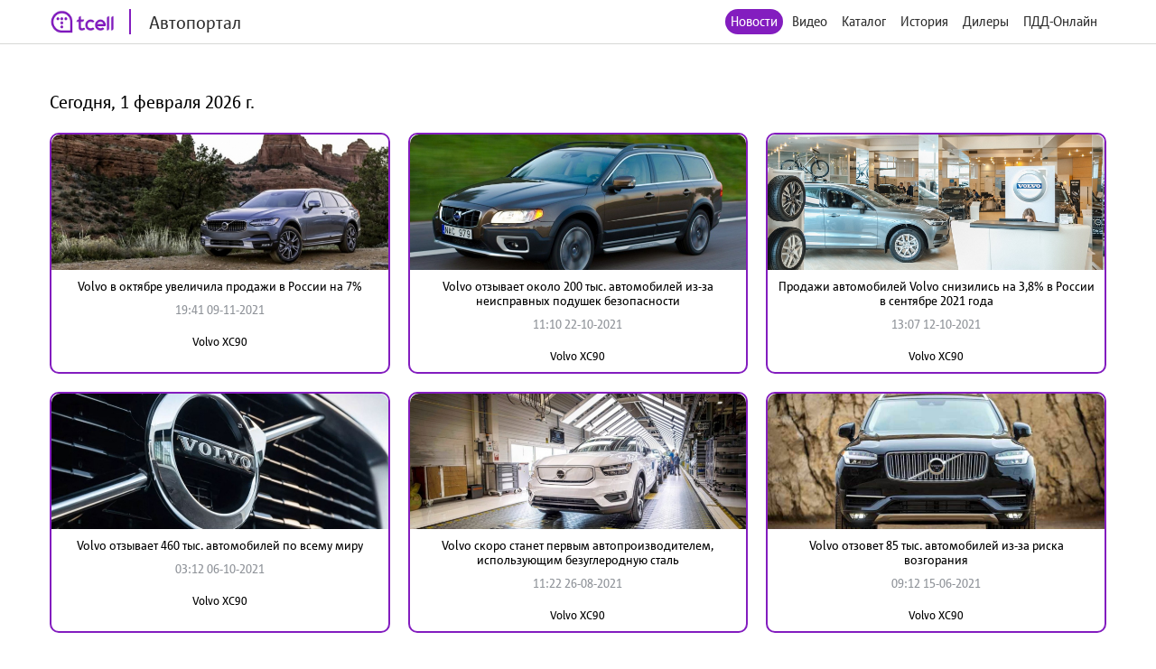

--- FILE ---
content_type: text/html; charset=utf-8
request_url: http://auto.tcell.tj/news?tag_id=17772&page=3
body_size: 4063
content:
<!DOCTYPE html>
<html>
<head>
    <meta name="viewport" content="width=device-width, minimum-scale=1.0, maximum-scale=1.0, user-scalable=no">
    <meta http-equiv="X-UA-Compatible" content="IE=edge">
    <meta name="format-detection" content="telephone=no">
    <title>Автопортал</title>
	<link rel="icon" href="/images/favicon_tcell.png">
    
    
    <script src="/js/jquery-3.4.1.min.js"></script>
    <script src="/js/select2.min.js"></script>
    <script src="/js/select2.ru.js"></script>
    <script src="/js/jquery.magnific-popup.min.js"></script>
    <script src="/js/jquery.inputmask.min.js"></script>
    <script src="/js/timer.jquery.min.js"></script>
    <script src="/js/slick.min.js"></script>
    <script src="/js/lib.js"></script>
    <script src="/js/app.js"></script>
    <script src="/js/pdd_assets.js"></script>
    <script src="/js/penalties.js"></script>
    <link rel="stylesheet" media="all" data-turbolinks-track="reload"
          href="/css/application.css"/>

</head>
<body>
<!-- Yandex.Metrika counter -->
<script type="text/javascript" >
   (function(m,e,t,r,i,k,a){m[i]=m[i]||function(){(m[i].a=m[i].a||[]).push(arguments)};
   m[i].l=1*new Date();k=e.createElement(t),a=e.getElementsByTagName(t)[0],k.async=1,k.src=r,a.parentNode.insertBefore(k,a)})
   (window, document, "script", "https://mc.yandex.ru/metrika/tag.js", "ym");

   ym(56380810, "init", {
        clickmap:true,
        trackLinks:true,
        accurateTrackBounce:true
   });
</script>
<noscript><div><img src="https://mc.yandex.ru/watch/56380810" style="position:absolute; left:-9999px;" alt="" /></div></noscript>
<!-- /Yandex.Metrika counter -->
	<header class="header">
		<div class="wrapper">
			<div class="header_left">
				<a href="/" class="header_logo">
					<img src="/images/logo_tcell.jpg">
					<span class="header_logo-text">Автопортал</span>
				</a>
			</div>
			<div class="header_right">
				<ul class="header_nav">
                    <li class="active"><a href="/news">Новости</a></li>
                
                    <li><a class="popup" href="#auth-form">Видео</a></li>
                    <li><a class="popup" href="#auth-form">Каталог</a></li>
                    <li><a class="popup" href="#auth-form">История</a></li>
                    <li><a class="popup" href="#auth-form">Дилеры</a></li>
                    <li><a class="popup" href="#auth-form">ПДД-Онлайн</a></li>
                
					<li>
						<div data-clone-id="brands"></div>
					</li>
				</ul>
				<div class="header_menu-btn"><i></i><i></i><i></i></div>
			</div>
            
		</div>
	</header>

    <div class="news">
        <div class="wrapper">
            <div class="news_content">
                <h1 class="news_date">
                    Сегодня, 1 февраля 2026 г.
                </h1>
                <div class="data-block">
                    <div class="data-block_items">
                        
                            <div class="data-block_item __col-3">
								<div class="data-block_col">
									<a href="/news/139319" class="data-block_image">
										<img src="/uploads/news/image/139319/fixed1480x800_7047d9f870ecd1b01927fa43a9f73fa3.jpg" alt="">
									</a>
									<div class="data-block_content">
										<a href="/news/139319" class="data-block_title">
											Volvo в октябре увеличила продажи в России на 7%
										</a>
										<div class="data-block_date">
											19:41 09-11-2021
										</div>
										<div class="data-block_tags">
											<a href="/news?tag_id=5252"
											   class="data-block_tag">
												Volvo XC90
											</a>
										</div>
									</div>
								</div>
                            </div>
                        
                            <div class="data-block_item __col-3">
								<div class="data-block_col">
									<a href="/news/137157" class="data-block_image">
										<img src="/uploads/news/image/137157/fixed1480x800_2f7884f014be56be2522bd81c908e38d.jpg" alt="">
									</a>
									<div class="data-block_content">
										<a href="/news/137157" class="data-block_title">
											Volvo отзывает около 200 тыс. автомобилей из-за неисправных подушек безопасности
										</a>
										<div class="data-block_date">
											11:10 22-10-2021
										</div>
										<div class="data-block_tags">
											<a href="/news?tag_id=5252"
											   class="data-block_tag">
												Volvo XC90
											</a>
										</div>
									</div>
								</div>
                            </div>
                        
                            <div class="data-block_item __col-3">
								<div class="data-block_col">
									<a href="/news/135724" class="data-block_image">
										<img src="/uploads/news/image/135724/fixed1480x800_fd90d3fbcfe9f1d1e5bccbe21df73964.jpg" alt="">
									</a>
									<div class="data-block_content">
										<a href="/news/135724" class="data-block_title">
											Продажи автомобилей Volvo снизились на 3,8% в России в сентябре 2021 года
										</a>
										<div class="data-block_date">
											13:07 12-10-2021
										</div>
										<div class="data-block_tags">
											<a href="/news?tag_id=5252"
											   class="data-block_tag">
												Volvo XC90
											</a>
										</div>
									</div>
								</div>
                            </div>
                        
                            <div class="data-block_item __col-3">
								<div class="data-block_col">
									<a href="/news/134873" class="data-block_image">
										<img src="/uploads/news/image/134873/fixed1480x800_ac7df331c9816fef8891d2926df403f9.jpg" alt="">
									</a>
									<div class="data-block_content">
										<a href="/news/134873" class="data-block_title">
											Volvo отзывает 460 тыс. автомобилей по всему миру
										</a>
										<div class="data-block_date">
											03:12 06-10-2021
										</div>
										<div class="data-block_tags">
											<a href="/news?tag_id=5252"
											   class="data-block_tag">
												Volvo XC90
											</a>
										</div>
									</div>
								</div>
                            </div>
                        
                            <div class="data-block_item __col-3">
								<div class="data-block_col">
									<a href="/news/130011" class="data-block_image">
										<img src="/uploads/news/image/130011/fixed1480x800_c59f9a4eac190b36ba317f439766c7b3.jpg" alt="">
									</a>
									<div class="data-block_content">
										<a href="/news/130011" class="data-block_title">
											Volvo скоро станет первым автопроизводителем, использующим безуглеродную сталь
										</a>
										<div class="data-block_date">
											11:22 26-08-2021
										</div>
										<div class="data-block_tags">
											<a href="/news?tag_id=5252"
											   class="data-block_tag">
												Volvo XC90
											</a>
										</div>
									</div>
								</div>
                            </div>
                        
                            <div class="data-block_item __col-3">
								<div class="data-block_col">
									<a href="/news/121343" class="data-block_image">
										<img src="/uploads/news/image/121343/fixed1480x800_6bc043fb23fa62a58baba31173705e21.jpg" alt="">
									</a>
									<div class="data-block_content">
										<a href="/news/121343" class="data-block_title">
											Volvo отзовет 85 тыс. автомобилей из-за риска возгорания
										</a>
										<div class="data-block_date">
											09:12 15-06-2021
										</div>
										<div class="data-block_tags">
											<a href="/news?tag_id=5252"
											   class="data-block_tag">
												Volvo XC90
											</a>
										</div>
									</div>
								</div>
                            </div>
                        
                    </div>
                </div>
                <div class="pagination">
                    
                    
        <span class="prev">
        <a href="/news?tag_id=17772&amp;page=2"> &lt;&lt; </a>
        </span>
    
    
        
            <span class="page">
            
                <a href="/news?tag_id=17772&amp;page=1" class="page-link">1</a>
            
            </span>
        
    
        
            <span class="page">
            
                <a href="/news?tag_id=17772&amp;page=2" class="page-link">2</a>
            
            </span>
        
    
        
            <span class="page">
            
                <a href="/news?tag_id=17772&amp;page=3" class="active">3</a>
            
            </span>
        
    
        
            <span class="page">
            
                <a href="/news?tag_id=17772&amp;page=4" class="page-link">4</a>
            
            </span>
        
    
        
            <span class="page">
            
                <a href="/news?tag_id=17772&amp;page=5" class="page-link">5</a>
            
            </span>
        
    
    
        <span class="next">
        <a href="/news?tag_id=17772&amp;page=4"> &gt;&gt; </a>
        </span>
    
                </div>
            </div>
        </div>
    </div>


<footer class="footer">
	<div class="wrapper">
		<div class="footer_content">
			<div class="footer_left">
				<div class="footer_copy">@ Tcell</div>
			</div>
			<div class="footer_right">
				<a class="footer_link" href="/oferta.pdf">Условия сервиса</a>
			</div>
		</div>
	</div>
</footer>
<form id="subscribe-form" class="subscribe-form mfp-hide" action="/sessions/subscribe" accept-charset="UTF-8" data-remote="true" method="post">
    <div class="subscribe-form_ico">
		<img src="/images/ico-phone.svg" width="55" alt="">
	</div>
	<div class="subscribe-form_text">Подписка на Спортивный портал - <span style="color: red">стоимость 0,80 TJS/день</span>.</div>

	<button class="subscribe-form_button">Получить доступ</button>
			
	
	<div class="subscribe-form_text">
		Или наберите со своего мобильного устройства (активация *1191*8#, отключение *1191*8*0#)
	</div>
		
	
	
    <div class="subscribe-form_close popup-close"></div>
    <div class="subscribe-form_error"></div>
</form>


<div id="block-form" class="subscribe-form mfp-hide">
    <h3>Финансовая блокировка</h3>
    <p>На Вашем счету недостаточно средств. Пополните счет и попробуйте снова.</p>
    <div class="subscribe-form_close popup-close"></div>
</div>

<div id="subscribe-info" class="subscribe-form mfp-hide">
    <h3>Управление подпиской</h3>
    <p>Для подключения подписки отправьте СТАРТ1 на номер <strong>НОМЕР</strong>.</p>
    <div class="subscribe-form_close popup-close"></div>
</div>


<form id="auth-form" class="auth-form mfp-hide" action="/sessions/check" accept-charset="UTF-8"
      data-remote="true" method="post">
    <h3>Войти</h3>
    <input type="text" name="msisdn" id="msisdn" placeholder="+999999999999" class="auth-form_input tel"/>
    <button class="auth-form_button">Получить код</button>
    <div class="auth-form_close popup-close"></div>
    <div class="auth-form_error"></div>
</form>

<form id="auth-code-form" class="auth-form mfp-hide" action="/sessions/check" accept-charset="UTF-8"
      data-remote="true" method="post">
    <h3>Введите код из SMS</h3>
    <input type="text" name="code" id="code" class="auth-form_input-2" placeholder="Введите полученный код"/>
    <button class="auth-form_button">Войти</button>
    <div class="auth-form_close popup-close"></div>
    <div class="auth-form_error"></div>
</form>

<div class="playing-form mfp-hide" id="playing-form">
	<div class="playing-form_text">
		Тарификация интернет трафика оплачивается дополнительно по тарифам Оператора в соответствии с вашим тарифным планом.
	</div>
</div>


<script>
    function session_check(event) {
        var data = $(this).serializeArray().reduce(function (obj, item) {
            obj[item.name] = item.value;
            return obj;
        }, {});
        $(".auth-form_error").text('');
        $(".auth-form_error").removeClass("active");

        $.post(
            $(this).attr('action'),
            data,
            onAjaxSuccess
        );

        function onAjaxSuccess(result) {
            if (result == 'otp') {
                openForm('#auth-code-form');
            } else if (result == 'no') {
                openForm('#subscribe-info');
            } else if (result == 'reload') {
                window.location.reload(true);
            } else if (result == 'code_error') {
                $(".auth-form_error").text('Неверный проверочный код');
                $(".auth-form_error").addClass("active");
            } else if (result == 'wrong') {
                $(".auth-form_error").text('Данный номер не принадлежит оператору Tcell Таджикистан');
                $(".auth-form_error").addClass("active");
            } else {
                $(".popup").magnificPopup.open();
            }
        }

        event.preventDefault();
    }


    function subscribe(event) {
        var data = $(this).serializeArray().reduce(function (obj, item) {
            obj[item.name] = item.value;
            return obj;
        }, {});
        $(".subscribe-form_error").text('');
        $(".subscribe-form_error").removeClass("active");

        $.post(
            $(this).attr('action'),
            data,
            onAjaxSuccess
        );

        function onAjaxSuccess(result) {
            if (result == 'subscribed') {
                window.location.reload(true);
            } else if (result == 'allowed') {
                window.location.reload(true);
            } else {
                $(".subscribe-form_error").text('Ошибка при подписке');
                $(".subscribe-form_error").addClass("active");
            }
        }

        event.preventDefault();
    }
    $("#auth-form").submit(session_check);
    $("#auth-code-form").submit(session_check);
    $("#subscribe-form").submit(subscribe);

    $("#msisdn").on("change paste keyup", function () {
        if ($(".auth-form_error").text()) {
            $(".auth-form_error").text('');
            $(".auth-form_error").removeClass("active");
        }

    });

</script>

</body>
</html>